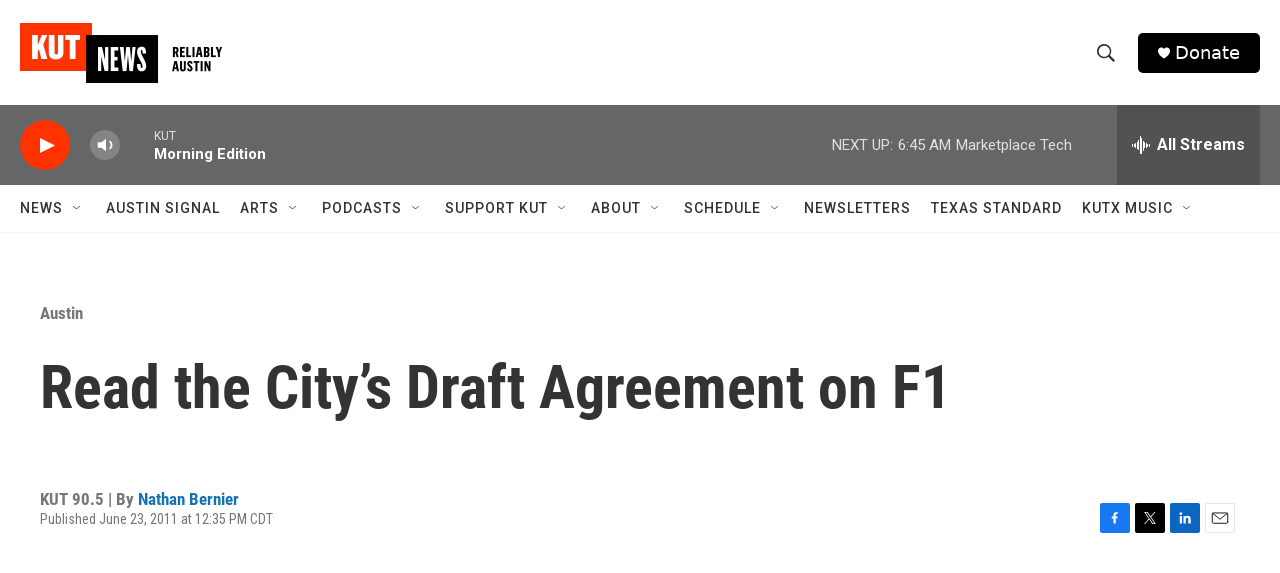

--- FILE ---
content_type: text/html; charset=utf-8
request_url: https://www.google.com/recaptcha/api2/aframe
body_size: 268
content:
<!DOCTYPE HTML><html><head><meta http-equiv="content-type" content="text/html; charset=UTF-8"></head><body><script nonce="_8z4rSwk7k8oFGCW84x2dw">/** Anti-fraud and anti-abuse applications only. See google.com/recaptcha */ try{var clients={'sodar':'https://pagead2.googlesyndication.com/pagead/sodar?'};window.addEventListener("message",function(a){try{if(a.source===window.parent){var b=JSON.parse(a.data);var c=clients[b['id']];if(c){var d=document.createElement('img');d.src=c+b['params']+'&rc='+(localStorage.getItem("rc::a")?sessionStorage.getItem("rc::b"):"");window.document.body.appendChild(d);sessionStorage.setItem("rc::e",parseInt(sessionStorage.getItem("rc::e")||0)+1);localStorage.setItem("rc::h",'1769080161965');}}}catch(b){}});window.parent.postMessage("_grecaptcha_ready", "*");}catch(b){}</script></body></html>